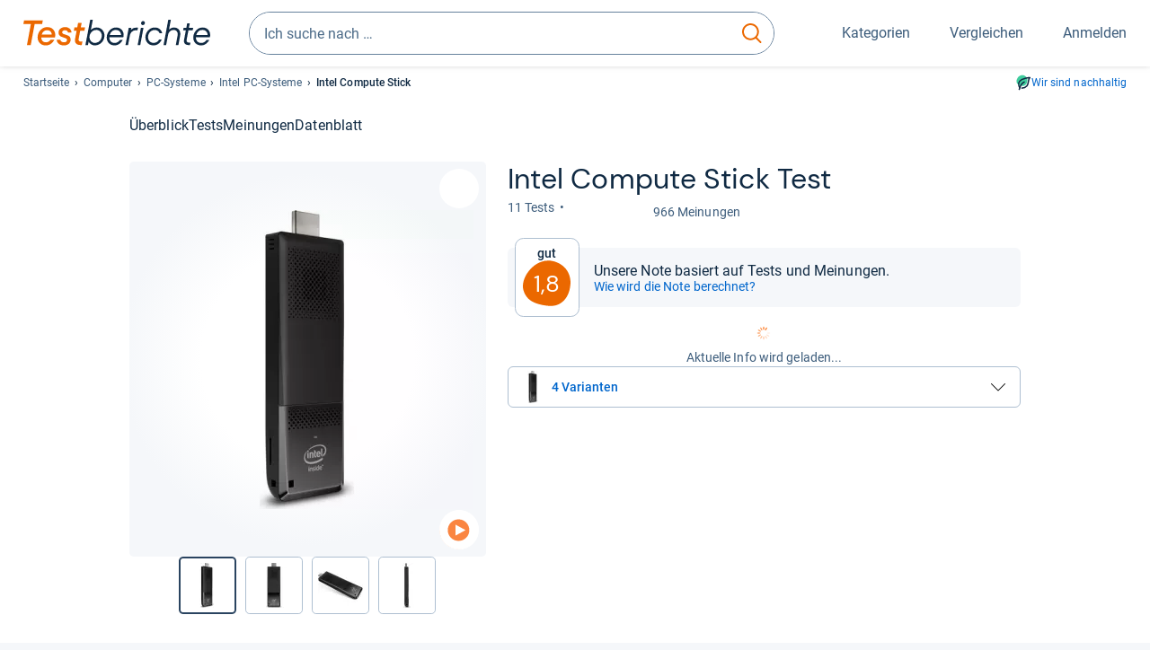

--- FILE ---
content_type: text/javascript
request_url: https://static.demoup.com/api/stages/7214/stage1.js?url=https://www.testberichte.de/p/intel-tests/compute-stick-stck1a32wfc-testbericht.html
body_size: 1088
content:
(function(){var demoUpVars=[{"movies":[{"id":24791,"creationDate":1472083200000,"contentType":"product","duration":135.001,"expirationDate":null,"globalAccess":true,"shopSpecificAccess":false,"shopSpecificAccessMode":null,"language":"ro","loop":0,"originalWidth":1920,"originalHeight":1088,"orientation":"landscape","ownerDomainId":0,"title":"Intel Compute Stick","uid":"P2zXKWBbsd","videos":[{"id":108083,"creationDate":1472083200000,"endThumbURI":"","height":0,"startThumbURI":"","width":0,"quality":"ALL","videoFiles":[{"id":212239,"videoFormat":"HLS","fileURI":"//videos.demoup.com/hls/2016/0825/24791.m3u8/24791.m3u8"}]},{"id":108088,"creationDate":1472083200000,"endThumbURI":"","height":360,"startThumbURI":"//videos.demoup.com/360p/2016/0825/24791-2-thumb.jpg","width":640,"quality":"LD","videoFiles":[{"id":212245,"videoFormat":"MP4","fileURI":"//videos.demoup.com/360p/2016/0825/24791.mp4"},{"id":212246,"videoFormat":"GP3","fileURI":"//videos.demoup.com/360p/2016/0825/24791.3gp2"},{"id":212319,"videoFormat":"WEBM","fileURI":"//videos.demoup.com/360p/2016/0825/24791.webm"}]},{"id":108013,"creationDate":1472083200000,"endThumbURI":"","height":540,"startThumbURI":"//videos.demoup.com/540p/2016/0825/24791-2-thumb.jpg","width":960,"quality":"SD","videoFiles":[{"id":212113,"videoFormat":"MP4","fileURI":"//videos.demoup.com/540p/2016/0825/24791.mp4"},{"id":212250,"videoFormat":"GP3","fileURI":"//videos.demoup.com/540p/2016/0825/24791.3gp2"},{"id":212376,"videoFormat":"WEBM","fileURI":"//videos.demoup.com/540p/2016/0825/24791.webm"}]},{"id":108093,"creationDate":1472083200000,"endThumbURI":"","height":720,"startThumbURI":"//videos.demoup.com/720p/2016/0825/24791-2-thumb.jpg","width":1280,"quality":"HD","videoFiles":[{"id":212255,"videoFormat":"MP4","fileURI":"//videos.demoup.com/720p/2016/0825/24791.mp4"}]}],"ownerDomain":{"id":859}},{"id":22233,"creationDate":1470614400000,"contentType":"feature","duration":60.059,"expirationDate":null,"globalAccess":true,"shopSpecificAccess":false,"shopSpecificAccessMode":null,"language":"en","loop":0,"originalWidth":1920,"originalHeight":1088,"orientation":"landscape","ownerDomainId":0,"title":"Intel Compustick Extended Demo","uid":"9YBeCdgAoX","videos":[{"id":86226,"creationDate":1470614400000,"endThumbURI":"","height":0,"startThumbURI":"","width":0,"quality":"ALL","videoFiles":[{"id":178808,"videoFormat":"HLS","fileURI":"//videos.demoup.com/hls/2016/0808/22233.m3u8/22233.m3u8"}]},{"id":86291,"creationDate":1470614400000,"endThumbURI":"","height":360,"startThumbURI":"//videos.demoup.com/360p/2016/0808/22233-2-thumb.jpg","width":640,"quality":"LD","videoFiles":[{"id":178826,"videoFormat":"GP3","fileURI":"//videos.demoup.com/360p/2016/0808/22233.3gp2"},{"id":178827,"videoFormat":"MP4","fileURI":"//videos.demoup.com/360p/2016/0808/22233.mp4"},{"id":178890,"videoFormat":"WEBM","fileURI":"//videos.demoup.com/360p/2016/0808/22233.webm"}]},{"id":86319,"creationDate":1470614400000,"endThumbURI":"","height":540,"startThumbURI":"//videos.demoup.com/540p/2016/0808/22233-2-thumb.jpg","width":960,"quality":"SD","videoFiles":[{"id":178810,"videoFormat":"MP4","fileURI":"//videos.demoup.com/540p/2016/0808/22233.mp4"},{"id":178828,"videoFormat":"GP3","fileURI":"//videos.demoup.com/540p/2016/0808/22233.3gp2"},{"id":178923,"videoFormat":"WEBM","fileURI":"//videos.demoup.com/540p/2016/0808/22233.webm"}]},{"id":86244,"creationDate":1470614400000,"endThumbURI":"","height":720,"startThumbURI":"//videos.demoup.com/720p/2016/0808/22233-2-thumb.jpg","width":1280,"quality":"HD","videoFiles":[{"id":178831,"videoFormat":"MP4","fileURI":"//videos.demoup.com/720p/2016/0808/22233.mp4"}]}],"ownerDomain":{"id":859}},{"id":23757,"creationDate":1471305600000,"contentType":"product","duration":135.035,"expirationDate":null,"globalAccess":true,"shopSpecificAccess":false,"shopSpecificAccessMode":null,"language":"en","loop":0,"originalWidth":1280,"originalHeight":720,"orientation":"landscape","ownerDomainId":0,"title":"Intel Compute Stick","uid":"sPaEvkKX1b","videos":[{"id":104010,"creationDate":1471305600000,"endThumbURI":"","height":0,"startThumbURI":"","width":0,"quality":"ALL","videoFiles":[{"id":203967,"videoFormat":"HLS","fileURI":"//videos.demoup.com/hls/2016/0816/23757.m3u8/23757.m3u8"}]},{"id":104013,"creationDate":1471305600000,"endThumbURI":"","height":360,"startThumbURI":"//videos.demoup.com/360p/2016/0816/23757-2-thumb.jpg","width":640,"quality":"LD","videoFiles":[{"id":203970,"videoFormat":"GP3","fileURI":"//videos.demoup.com/360p/2016/0816/23757.3gp2"},{"id":203971,"videoFormat":"MP4","fileURI":"//videos.demoup.com/360p/2016/0816/23757.mp4"},{"id":203980,"videoFormat":"WEBM","fileURI":"//videos.demoup.com/360p/2016/0816/23757.webm"}]},{"id":104012,"creationDate":1471305600000,"endThumbURI":"","height":540,"startThumbURI":"//videos.demoup.com/540p/2016/0816/23757-2-thumb.jpg","width":960,"quality":"SD","videoFiles":[{"id":203969,"videoFormat":"MP4","fileURI":"//videos.demoup.com/540p/2016/0816/23757.mp4"},{"id":203973,"videoFormat":"GP3","fileURI":"//videos.demoup.com/540p/2016/0816/23757.3gp2"},{"id":203993,"videoFormat":"WEBM","fileURI":"//videos.demoup.com/540p/2016/0816/23757.webm"}]},{"id":104014,"creationDate":1471305600000,"endThumbURI":"","height":720,"startThumbURI":"//videos.demoup.com/720p/2016/0816/23757-2-thumb.jpg","width":1280,"quality":"HD","videoFiles":[{"id":203972,"videoFormat":"MP4","fileURI":"//videos.demoup.com/720p/2016/0816/23757.mp4"}]}],"ownerDomain":{"id":859}}],"title":"","version":4,"system":"api-cache-1.0","pageLanguage":"de","domain":7214}];if(typeof window.DemoUpVarsRegister=="function"){window.DemoUpVarsRegister(demoUpVars);}if(typeof window.DemoUpVars=="undefined"){window.DemoUpVars=demoUpVars;}else{window.DemoUpVars=window.DemoUpVars.concat(demoUpVars);}})();